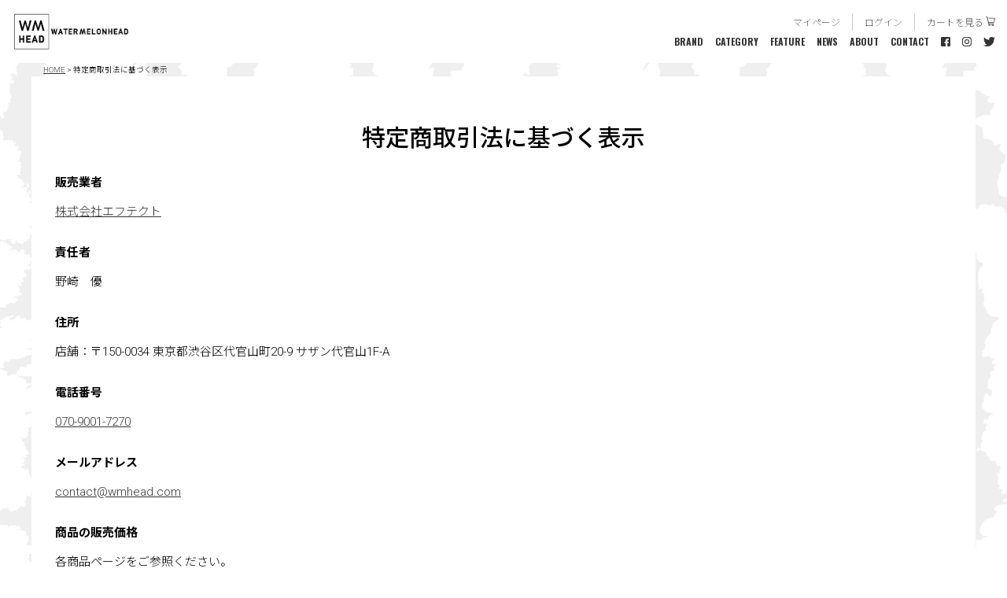

--- FILE ---
content_type: text/html;charset=UTF-8
request_url: https://www.wmhead.com/p/about/terms
body_size: 7837
content:
<!DOCTYPE html>
<html lang="ja"><head>
  <meta charset="UTF-8">
  
  <meta name="_csrf" content="8QTTloV0qscxencIDe96pmyUgOonbUqWzR-F_-dd4eg-BDjXyGfkobIRnf4cSU45OcJOl1ikrdIfWC67qSa8xoI-g9oHYAy0">
  
  <title>特定商取引法に基づく表示</title>
  <meta name="viewport" content="width=device-width">


    <meta name="description" content="WATERMELONHEADオンラインストア。「足元からのスタイリング・ライフスタイルの提案」をコンセプトとする東京 代官山のセレクトショップ。">
    <meta name="keywords" content="WATERMELONHEAD">
  
  <link rel="stylesheet" href="https://eftect.itembox.design/system/fs_style.css?t=20251118042545">
  <link rel="stylesheet" href="https://eftect.itembox.design/generate/theme2/fs_theme.css?t=20260116030044">
  <link rel="stylesheet" href="https://eftect.itembox.design/generate/theme2/fs_original.css?t=20260116030044">
  
  
  
  
  
  
  <script>
    window._FS=window._FS||{};_FS.val={"tiktok":{"enabled":false,"pixelCode":"CQNEJKJC77UBN1SEPKTG"},"recaptcha":{"enabled":false,"siteKey":null},"clientInfo":{"memberId":"guest","fullName":"ゲスト","lastName":"","firstName":"ゲスト","nickName":"ゲスト","stageId":"","stageName":"","subscribedToNewsletter":"false","loggedIn":"false","totalPoints":"","activePoints":"","pendingPoints":"","purchasePointExpiration":"","specialPointExpiration":"","specialPoints":"","pointRate":"","companyName":"","membershipCardNo":"","wishlist":"","prefecture":""},"enhancedEC":{"ga4Dimensions":{"userScope":{"stage":"{@ member.stage_order @}","login":"{@ member.logged_in @}"}},"amazonCheckoutName":"Amazon Pay","measurementId":"G-EMGN8PES8Z","trackingId":"UA-197953611-1","dimensions":{"dimension1":{"key":"log","value":"{@ member.logged_in @}"},"dimension2":{"key":"mem","value":"{@ member.stage_order @}"}}},"shopKey":"eftect","device":"PC","cart":{"stayOnPage":false}};
  </script>
  
  <script src="/shop/js/webstore-nr.js?t=20251118042545"></script>
  <script src="/shop/js/webstore-vg.js?t=20251118042545"></script>
  
    <script src="//r2.future-shop.jp/fs.eftect/pc/recommend.js"></script>
  
  
  
  
  
  
    <meta property="og:title" content="特定商取引法に基づく表示">
    <meta property="og:type" content="website">
    <meta property="og:url" content="https://www.wmhead.com/p/about/terms">
    <meta property="og:image" content="https://eftect.itembox.design/item/ogp.jpg">
    <meta property="og:site_name" content="WATERMELONHEAD">
    <meta property="og:description" content="WATERMELONHEADオンラインストア。「足元からのスタイリング・ライフスタイルの提案」をコンセプトとする東京 代官山のセレクトショップ。">
  
  
  
    <script type="text/javascript" >
      document.addEventListener('DOMContentLoaded', function() {
        _FS.CMATag('{"fs_member_id":"{@ member.id @}","fs_page_kind":"other"}')
      })
    </script>
  
  
  <link rel="shortcut icon" href="https://eftect.itembox.design/item/favicon.ico">

<meta name="viewport" content="width=device-width,initial-scale=1">
<link href="https://fonts.googleapis.com/css2?family=Noto+Sans+JP:wght@100;300;400;500;700;900&display=swap" rel="stylesheet">
<script src="https://code.jquery.com/jquery-3.5.1.min.js"></script>

<script>
jQuery(function($){
    $('.menu').on('click',function(){
        $('.menu__line').toggleClass('active');
        $('body').toggleClass('active');
        $('.gnav').fadeToggle();
    });
    
    $('.gnav__menu__item a').on('click',function(){
        $('.menu__line').toggleClass('active');
        $('body').toggleClass('active');
        $('.gnav').fadeToggle();
    });
    
});


$(window).scroll(function () {
  if($(window).scrollTop() > 20) {
    $('body').addClass('fixed');
  } else {
    $('body').removeClass('fixed');
  }
});

$(function(){
// #で始まるリンクをクリックしたら実行されます
$('a[href^="#"]').click(function() {
  // スクロールの速度
  var speed = 400; // ミリ秒で記述
  var href= $(this).attr("href");
  var target = $(href == "#" || href == "" ? 'html' : href);
  var position = target.offset().top;
  $('body,html').animate({scrollTop:position}, speed, 'swing');
  return false;
});
});


if (window.matchMedia('(max-width: 1199px)').matches) {
	$(function() {
	  $("#acMenu dt").on("click", function() {
	    $(this).next().slideToggle();
		$(this).toggleClass("active");
	  });  
	});
} else if (window.matchMedia('(min-width:1200px)').matches) {
    //PC処理
}


</script>




<link href="https://fonts.googleapis.com/css2?family=Oswald:wght@200;300;400;500;600;700&display=swap" rel="stylesheet">
<link href="https://fonts.googleapis.com/css2?family=Roboto:ital,wght@0,100;0,300;0,400;0,500;0,700;0,900;1,100;1,300;1,400;1,500;1,700;1,900&display=swap" rel="stylesheet">
<link href="https://fonts.googleapis.com/css2?family=Noto+Sans:ital,wght@0,400;0,700;1,400;1,700&display=swap" rel="stylesheet">
<link href="https://fonts.googleapis.com/css2?family=Noto+Sans+JP:wght@100;300;400;500;700;900&display=swap" rel="stylesheet">

<script async src="https://www.googletagmanager.com/gtag/js?id=G-EMGN8PES8Z"></script>

<script><!--
_FS.setTrackingTag('%3C%21--+Facebook+Pixel+Code+--%3E%0A%3Cscript%3E%0A++%21function%28f%2Cb%2Ce%2Cv%2Cn%2Ct%2Cs%29%0A++%7Bif%28f.fbq%29return%3Bn%3Df.fbq%3Dfunction%28%29%7Bn.callMethod%3F%0A++n.callMethod.apply%28n%2Carguments%29%3An.queue.push%28arguments%29%7D%3B%0A++if%28%21f._fbq%29f._fbq%3Dn%3Bn.push%3Dn%3Bn.loaded%3D%210%3Bn.version%3D%272.0%27%3B%0A++n.queue%3D%5B%5D%3Bt%3Db.createElement%28e%29%3Bt.async%3D%210%3B%0A++t.src%3Dv%3Bs%3Db.getElementsByTagName%28e%29%5B0%5D%3B%0A++s.parentNode.insertBefore%28t%2Cs%29%7D%28window%2C+document%2C%27script%27%2C%0A++%27https%3A%2F%2Fconnect.facebook.net%2Fen_US%2Ffbevents.js%27%29%3B%0A++fbq%28%27init%27%2C+%27177647441235627%27%29%3B%0A++fbq%28%27track%27%2C+%27PageView%27%29%3B%0A%3C%2Fscript%3E%0A%3Cnoscript%3E%3Cimg+height%3D%221%22+width%3D%221%22+style%3D%22display%3Anone%22%0A++src%3D%22https%3A%2F%2Fwww.facebook.com%2Ftr%3Fid%3D177647441235627%26ev%3DPageView%26noscript%3D1%22%0A%2F%3E%3C%2Fnoscript%3E%0A%3C%21--+End+Facebook+Pixel+Code+--%3E%0A%3C%21--+Global+site+tag+%28gtag.js%29+-+Google+Ads%3A+393066086+--%3E%0A%3Cscript+async+src%3D%22https%3A%2F%2Fwww.googletagmanager.com%2Fgtag%2Fjs%3Fid%3DAW-393066086%22%3E%3C%2Fscript%3E%0A%3Cscript%3E%0A++window.dataLayer+%3D+window.dataLayer+%7C%7C+%5B%5D%3B%0A++function+gtag%28%29%7BdataLayer.push%28arguments%29%3B%7D%0A++gtag%28%27js%27%2C+new+Date%28%29%29%3B%0A%0A++gtag%28%27config%27%2C+%27AW-393066086%27%29%3B%0A%3C%2Fscript%3E%0A%0A%3Cscript+async+src%3D%22https%3A%2F%2Fs.yimg.jp%2Fimages%2Flisting%2Ftool%2Fcv%2Fytag.js%22%3E%3C%2Fscript%3E%0A%3Cscript%3E%0Awindow.yjDataLayer+%3D+window.yjDataLayer+%7C%7C+%5B%5D%3B%0Afunction+ytag%28%29+%7B+yjDataLayer.push%28arguments%29%3B+%7D%0Aytag%28%7B%22type%22%3A%22ycl_cookie%22%7D%29%3B%0A%3C%2Fscript%3E');
--></script>
</head>
<body class="fs-body-about-terms" id="fs_AboutTerms">
<script><!--
_FS.setTrackingTag('%3Cscript%3E%0A%28function%28w%2Cd%2Cs%2Cc%2Ci%29%7Bw%5Bc%5D%3Dw%5Bc%5D%7C%7C%7B%7D%3Bw%5Bc%5D.trackingId%3Di%3B%0Avar+f%3Dd.getElementsByTagName%28s%29%5B0%5D%2Cj%3Dd.createElement%28s%29%3Bj.async%3Dtrue%3B%0Aj.src%3D%27%2F%2Fcdn.contx.net%2Fcollect.js%27%3Bf.parentNode.insertBefore%28j%2Cf%29%3B%0A%7D%29%28window%2Cdocument%2C%27script%27%2C%27contx%27%2C%27CTX-x-GOr0HSH3%27%29%3B%0A%3C%2Fscript%3E%0A');
--></script>
<div class="fs-l-page">
<span id="btt"></span>
<div id="bg_all"></div>

<header>
	<!--div class="msg">緊急情報などはここにもアップできます<a href="" class="link_1">リンク</a></div-->
	<div class="head_box">
		<div class="inner flex_box">
			<h1><a href="https://www.wmhead.com/"><img src="https://eftect.itembox.design/item/common/h1.png?t=20260115031729" alt="WM HEAD" class="black"><img src="https://eftect.itembox.design/item/common/h1_w.png?t=20260115031729" alt="WM HEAD" class="white"></a></h1>
			
			<!-- **商品数表示カートボタン （フリーパーツ） ↓↓ -->
			<div class="fs-p-scrollingCartButton" id="fs_p_scrollingCartButton">
			  <a href="/p/cart" class="fs-p-scrollingCartButton__button">
			    <i class="fs-p-scrollingCartButton__icon fs-icon--cart"></i>
			    <!--span class="fs-p-scrollingCartButton__label">カートへ</span-->
			    <span class="fs-p-cartItemNumber fs-client-cart-count fs-clientInfo"></span>
			  </a>
			</div>
			<script>
			  function handler(entries, observer) {
			    for (entry of entries) {
			      if (entry.isIntersecting) {
			        document.getElementById('fs_p_scrollingCartButton').style.display = 'none';
			      } else {
			        document.getElementById('fs_p_scrollingCartButton').style.display = 'block';
			      }
			    }
			  }
			  let observer = new IntersectionObserver(handler);
			  observer.observe(document.getElementById("fs_p_headerNavigation"));
			</script>
			<!-- **商品数表示カートボタン （フリーパーツ） ↑↑ -->


			<div class="menu_box">
				<ul class="ul_1">
					<li><a href="https://www.wmhead.com/p/login?redirect=%2Fmy%2Ftop" class="link_2">マイページ</a></li>
					<li><a href="https://www.wmhead.com/p/login" class="link_2">ログイン</a></li>
					<!--li><a href="https://www.wmhead.com/f/help" class="link_2">ヘルプ</a></li-->
					<li class="cart"><a href="https://www.wmhead.com/p/cart" class="link_2">カートを見る</a></li>
				</ul>
				<ul class="ul_2">
					<li><a href="https://www.wmhead.com/f/brand">BRAND</a></li>
					<li><a href="https://www.wmhead.com/f/category">CATEGORY</a></li>
          <li><a href="https://www.wmhead.com/f/feature">FEATURE</a></li>
					<li><a href="https://www.wmhead.com/f/news">NEWS</a></li>
          <li><a href="https://www.wmhead.com/f/about">ABOUT</a></li>
					<li><a href="https://www.wmhead.com/f/contact">CONTACT</a></li>
					<li><a href="https://www.facebook.com/watermelonhead7270" target="_blank"><img src="https://eftect.itembox.design/item/common/icon_fb.png?t=20260115031729" alt="facebook" class="black"><img src="https://eftect.itembox.design/item/common/icon_fb_w.png?t=20260115031729" alt="facebook" class="white"></a></li>
					<li><a href="https://www.instagram.com/wmhead_tokyo/" target="_blank"><img src="https://eftect.itembox.design/item/common/icon_ig.png?t=20260115031729" alt="Instagram" class="black"><img src="https://eftect.itembox.design/item/common/icon_ig_w.png?t=20260115031729" alt="Instagram" class="white"></a></li>
					<li><a href="https://twitter.com/WMHEAD7270" target="_blank"><img src="https://eftect.itembox.design/item/common/icon_tw.png?t=20260115031729" alt="Twitter" class="black"><img src="https://eftect.itembox.design/item/common/icon_tw_w.png?t=20260115031729" alt="Twitter" class="white"></a></li>
				</ul>
			</div>
		</div>
		<!--//inner-->
	</div>
	<!--//head_box-->
</header>

<a class="menu">
    <span class="menu__line menu__line--top"></span>
    <span class="menu__line menu__line--center"></span>
    <span class="menu__line menu__line--bottom"></span>
</a>

<nav class="gnav">
    <div class="gnav__wrap">
	<div class="inner">
		<div class="menu_box">
			<h1><a href="https://www.wmhead.com/"><img src="https://eftect.itembox.design/item/common/h1_w.png?t=20260115031729" alt="WM HEAD"></a></h1>
			<ul class="ul_1">
				<li><a href="https://www.wmhead.com/p/login?redirect=%2Fmy%2Ftop" class="link_2">マイページ</a></li>
				<li><a href="https://www.wmhead.com/p/login" class="link_2">ログイン</a></li>
				<!--li><a href="https://www.wmhead.com/f/help" class="link_2">ヘルプ</a></li-->
				<li class="cart"><a href="https://www.wmhead.com/p/cart" class="link_2">カートを見る</a></li>
			</ul>
			<ul class="ul_2">
				<li><a href="https://www.wmhead.com/f/brand">BRAND</a></li>
        <li><a href="https://www.wmhead.com/f/category">CATEGORY</a></li>
        <li><a href="https://www.wmhead.com/f/feature">FEATURE</a></li>
				<li><a href="https://www.wmhead.com/f/news">NEWS</a></li>
        <li><a href="https://www.wmhead.com/f/about">ABOUT</a></li>
				<li><a href="https://www.wmhead.com/f/contact">CONTACT</a></li>
			</ul>
			<ul class="ul_3 pc_elm">
					<li><a href="https://www.facebook.com/watermelonhead7270" target="_blank"><img src="https://eftect.itembox.design/item/common/icon_fb_w.png?t=20260115031729" alt="facebook" class="white"></a></li>
					<li><a href="https://www.instagram.com/wmhead_tokyo/" target="_blank"><img src="https://eftect.itembox.design/item/common/icon_ig_w.png?t=20260115031729" alt="Instagram" class="white"></a></li>
					<li><a href="https://twitter.com/WMHEAD7270" target="_blank"><img src="https://eftect.itembox.design/item/common/icon_tw_w.png?t=20260115031729" alt="Twitter" class="white"></a></li>
			</ul>
		</div>
	</div>
    </div>
<!--gnav-wrap-->
</nav>
<!-- **パンくずリストパーツ （システムパーツ） ↓↓ -->
<nav class="fs-c-breadcrumb">
<ol class="fs-c-breadcrumb__list">
<li class="fs-c-breadcrumb__listItem">
<a href="/">HOME</a>
</li>
<li class="fs-c-breadcrumb__listItem">
特定商取引法に基づく表示
</li>
</ol>
</nav>
<!-- **パンくずリストパーツ （システムパーツ） ↑↑ -->
<div id="frpg" class="under_wrap">

<main class="fs-l-main"><div id="fs-page-error-container" class="fs-c-panelContainer">
  
  
</div>
<section class="fs-l-pageMain"><div class="container terms">

<h1>特定商取引法に基づく表示</h1>

<dl>
<dt>販売業者</dt>
<dd><a href="https://eftect.com/" target="_blank" rel="noopener noreferrer">株式会社エフテクト</a></dd>
<dt>責任者</dt>
<dd>野崎　優</dd>
<dt>住所</dt>
<dd>店舗：〒150-0034 東京都渋谷区代官山町20-9 サザン代官山1F-A</dd>
<dt>電話番号</dt>
<dd><a href="tel:+81-70-9001-7270">070-9001-7270</a></dd>
<dt>メールアドレス</dt>
<dd><a href="mailto:contact@wmhead.com">contact@wmhead.com</a></dd>
<dt>商品の販売価格</dt>
<dd>各商品ページをご参照ください。</dd>
<dt>商品以外の必要料金</dt>
<dd>配送料：全国一律税込770円（沖縄など一部離島は税込1,210円）<br>
※税込11,000円以上のご注文で送料無料</dd>
<dt>支払方法</dt>
<dd>クレジットカード決済（VISA・mastercard・JCB・AMERICAN EXPRESS・Diners Club）<br>
PayPay<br>
Amazon Pay<br>
楽天ペイ</dd>
<dt>配送方法</dt>
<dd>配送業者：佐川急便<br>
※一部、ヤマト運輸・日本郵便でのお届けとなる場合がございます。配送業者のご指定は承っておりません。<br>
※税込4,000円未満のご注文の場合、日時指定をご利用いただけません。<br>
※弊社の発送は簡易包装のため商品の箱やパッケージに破損・汚損が生じる可能性がございます。あらかじめご了承ください。</dd>
<dt>商品の引渡時期</dt>
<dd>通常商品：ご注文日の翌日から4営業日以内に発送いたします。<br>
※最短発送をご希望の場合、日時指定なしでご注文ください。<br>
※ご注文が集中した場合など遅延が生じる場合がございます。あらかじめご了承ください。</dd>
<dd>大型商品（e-bikeなど）：各商品ページをご参照ください。</dd>
<dt>支払期限</dt>
<dd>ご利用の決済方法の締め日や契約内容により異なります。ご利用の決済会社までお問い合わせください。</dd>
<dt>キャンセル</dt>
<dd>ご注文のキャンセルは商品発送前に限り承ります。メールにてお問い合わせください。</dd>
<dt>返品・交換</dt>
<dd>
<p>商品に欠陥がある場合、またはご注文と異なる商品が到着した場合、送料当方負担にて返品・交換を受け付けます。<br>
商品到着後7日以内にご連絡ください。<br>
※パッケージ・箱の汚れ・キズは欠陥として扱っておりません。あらかじめご了承ください。<br>
※当該商品の返送および再送に要する送料などは弊社にて負担いたします。</p>
<p>次の場合、返品・交換はお受けいたしかねます。あらかじめご了承ください。</p>
<ul>
<li>・サイズが合わなかった等のお客様のご都合による場合</li>
<li>・イメージの違いによる場合（色味・サイズなど）</li>
<li>・事前に返品・交換のお申し出がない場合</li>
<li>・商品到着後8日以上経過した場合</li>
<li>・商品をご使用・お直し・加工・洗濯・クリーニングされた場合</li>
<li>・お客様のもとで商品に汚れ・キズが生じた場合</li>
<li>・お客様のもとで商品に臭いが付着した場合（ペット・タバコ・香水・化粧品など）</li>
<li>・納品書・商品タグ・値札・ラベル・付属品を破損・汚損・紛失された場合</li>
<li>・ご返送時の商品状態がお届け時と大きく異なっていた場合（パッケージ・箱・付属品を含む）</li>
</ul>
</dd>
<dt>その他</dt>
<dd>
<p>当ショップは、株式会社フューチャーショップが提供するオンラインショップサーバーを利用しています。</p>
<p>送信フォームは、サーバーとお客様がご利用のパソコンとの通信を暗号化保護し、入力する際の情報を覗き見されないSSL（Secure Sockets Layer）対応です。</p>
<p>クレジットカード情報は、決済代行会社が運営する決済サーバーに、トークン方式（カード情報非通過方式）により直接送信されるため、オンラインショップサーバーを通過いたしません。また、当ショップ及びフューチャーショップ社では、クレジットカード情報を一切保持しておりません。</p>
<p>決済代行会社は、クレジットカード業界のセキュリティ基準であるPCIDSSに完全準拠しております。</p>
</dd>
</dl>

<p>※上記以外の事項に関しましては、ご請求があった場合、電子メールにて遅滞なくご提供いたします。</p>

</div></section></main>
	
</div>
<!--under_wrap-->


<script type="application/ld+json">
{
    "@context": "http://schema.org",
    "@type": "BreadcrumbList",
    "itemListElement": [{
        "@type": "ListItem",
        "position": 1,
        "item": {
            "@id": "https://www.wmhead.com/",
            "name": "HOME"
        }
    },{
        "@type": "ListItem",
        "position": 2,
        "item": {
            "@id": "https://www.wmhead.com/p/about/terms",
            "name": "特定商取引法に基づく表示"
        }
    }]
}
</script>

<div class="btt"><a href="#btt"><img src="https://eftect.itembox.design/item/common/btt-1.png?t=20260115031729" alt="BACK TO TOP" width="77" height="192"></a></div>
<footer>
	<div class="inner flex_box">
		<h1><a href="https://www.wmhead.com/"><img src="https://eftect.itembox.design/item/common/h1.png?t=20260115031729" alt="WM HEAD"></a></h1>
		<div class="menu_box">
			<ul class="ul_1">
				<li><a href="https://www.wmhead.com/my/top" class="link_2">マイページ</a></li>
				<li><a href="https://www.wmhead.com/p/login" class="link_2">ログイン</a></li>
        <li><a href="https://www.wmhead.com/f/company" class="link_2">会社概要</a></li>
				<!--li><a href="https://www.wmhead.com/f/help" class="link_2">ヘルプ</a></li-->
				<li><a href="https://www.wmhead.com/p/about/terms" class="link_2">特定商取引法に基づく表示</a></li>
				<li><a href="https://www.wmhead.com/p/about/privacy-policy" class="link_2">個人情報保護方針</a></li>
				<li><a href="https://www.wmhead.com/p/about/member-agreement" class="link_2">会員規約</a></li>
				<li class="cart"><a href="https://www.wmhead.com/p/cart" class="link_2">カートを見る</a></li>
			</ul>
			<ul class="ul_2">
				<li><a href="https://www.wmhead.com/f/brand">BRAND</a></li>
				<li><a href="https://www.wmhead.com/f/category">CATEGORY</a></li>
        <li><a href="https://www.wmhead.com/f/feature">FEATURE</a></li>
				<li><a href="https://www.wmhead.com/f/news">NEWS</a></li>
        <li><a href="https://www.wmhead.com/f/about">ABOUT</a></li>
				<li><a href="https://www.wmhead.com/f/contact">CONTACT</a></li>
				<li class="sp_elm"><a href="https://www.facebook.com/watermelonhead7270" target="_blank"><img src="https://eftect.itembox.design/item/common/icon_fb.png?t=20260115031729" alt="facebook"></a></li>
				<li class="sp_elm"><a href="https://www.instagram.com/wmhead_tokyo/" target="_blank"><img src="https://eftect.itembox.design/item/common/icon_ig.png?t=20260115031729" alt="Instagram"></a></li>
				<li class="sp_elm"><a href="https://twitter.com/WMHEAD7270" target="_blank"><img src="https://eftect.itembox.design/item/common/icon_tw.png?t=20260115031729" alt="Twitter"></a></li>
			</ul>
			<ul class="ul_3 pc_elm">
				<li><a href="https://www.facebook.com/watermelonhead7270" target="_blank"><img src="https://eftect.itembox.design/item/common/icon_fb.png?t=20260115031729" alt="facebook"></a></li>
				<li><a href="https://www.instagram.com/wmhead_tokyo/" target="_blank"><img src="https://eftect.itembox.design/item/common/icon_ig.png?t=20260115031729" alt="Instagram"></a></li>
				<li><a href="https://twitter.com/WMHEAD7270" target="_blank"><img src="https://eftect.itembox.design/item/common/icon_tw.png?t=20260115031729" alt="Twitter"></a></li>
			</ul>
		</div>
	</div>
	<!--//inner-->
</footer>
</div>
<script><!--
_FS.setTrackingTag('%3C%21--+WorldShopping+Checkout+Test+Tag+--%3E%0A%3Cscript+type%3D%22text%2Fjavascript%22+charset%3D%22UTF-8%22+async%3D%22true%22%0Asrc%3D%22https%3A%2F%2Fcheckout-api.worldshopping.jp%2Fv1%2Fscript%3Ftoken%3Dwmhead_com%22%3E%3C%2Fscript%3E%0A%3C%21--+End+WorldShopping+Checkout+Test+Tag+--%3E');
--></script>





<script src="/shop/js/webstore.js?t=20251118042545"></script>
</body></html>

--- FILE ---
content_type: text/css
request_url: https://eftect.itembox.design/generate/theme2/fs_original.css?t=20260116030044
body_size: 10432
content:
.fs-preview-header { display: none; }

html, body, div, span, applet, object, iframe,
h1, h2, h3, h4, h5, h6, p, blockquote, pre,
a, abbr, acronym, address, big, cite, code,
del, dfn, em, font, img, ins, kbd, q, s, samp,
small, strike, strong, sub, sup, tt, var,
b, u, i, center,
dl, dt, dd, ol, ul, li,
fieldset, form, label, legend,
table, caption, tbody, tfoot, thead, tr, th, td {
	margin: 0;
	padding: 0;
	border: 0;
	outline: 0;

}

table {
	border-collapse: collapse;
	border-spacing: 0;
}


body{
padding:0;
margin: 0;
color:#000;
text-align:center;
font-size:15px;
line-height:1.5em;
font-family: 'Roboto', 'Noto Sans', 'Noto Sans JP', sans-serif;
}

a img{border:none;}
img{ max-width: 100%; height: auto!important;}
a img:hover,
.btn_box a:hover,
.btn_box2 a:hover,
.cnt .submit input:hover{     
	-webkit-transition: 0.3s ease-in-out;  
	-moz-transition: 0.3s ease-in-out;  
	-o-transition: 0.3s ease-in-out;  
	transition: 0.3s ease-in-out;  
	opacity: 0.4;  
	filter: alpha(opacity=60);  
}

/*COMMON*/

#bg_all{ width: 100%; height: 100vh; position: fixed; background: url(https://eftect.itembox.design/item/common/bg.jpg?t=20260116030040) center center no-repeat; background-size: cover; z-index: -1;top:0;}

.flex_box{ display: flex;}

.under_wrap{ max-width: 1200px; margin: 0 auto; padding-top: 8px;}

@media screen and (max-width: 812px){ .under_wrap{ margin:0 3%; padding-bottom: 15px;} }


.pc_elm{ display: none;}
.sp_elm{ display: block;}

@media screen and (max-width: 728px) {
.pc_elm{ display: block;}
.sp_elm{ display: none;}
}

/*LINK*/
a,
a:hover,
a:active,
a:visited
{
	color: #333; 
}


a.link_1,
a.link_1:active,
a.link_1:visited,
.crumb a,
.crumb a:active,
.crumb a:visited,
.fs-c-breadcrumb__list a,
.fs-c-breadcrumb__list a:active,
.fs-c-breadcrumb__list a:visited,
.pro_list ul li dl dd a:hover
{
	color: #333; text-decoration: underline;
	cursor: pointer;
}

a.link_1:hover,
.fs-c-breadcrumb__list a:hover,
.pro_list ul li dl dd a,
.pro_list ul li dl dd a:active,
.pro_list ul li dl dd a:visited,
.crumb a:hover
{
	color: #333; text-decoration: none;
}

a.link_2,
a.link_2:active,
a.link_2:visited,
#cate a,
#cate a:active,
#cate a:visited,
footer a,
footer a:active,
footer a:visited
{
	color: #333; text-decoration: none;
}

a.link_2:hover,
#cate a:hover,
footer a:hover
{
	color: #333; text-decoration: underline;
}


#mv .scroll a,
#mv .scroll a:active,
#mv .scroll a:visited,
#news ul li a h3,
#news ul li a h3:active,
#news ul li a h3:visited,
#news ul li .scroll a ,
#news ul li .scroll a:active,
#news ul li .scroll a:visited,
#topbnr a,
#topbnr a:active,
#topbnr a:visited,
.gnav a,
.gnav a:hover,
.gnav a:active,
.gnav a:visited
{
	color: #fff; text-decoration: none;
}

#mv .scroll a:hover,
#news ul li a h3:hover,
#news ul li .scroll a:hover,
#topbnr a:hover
{
	color: #fff; text-decoration: underline;
}



/*FONT*/
header .msg,
.crumb
{ font-size: 10px;}

header .head_box ul,
footer .inner ul,
.gnav .inner ul.ul_1
{font-size: 12px;}

#cate .inner .box h2,
.btn_box a
{font-size: 100%;}

#mv .scroll,
#news ul li .scroll,
#topbnr .scroll,
.pro_list ul li dl dd p,
.about_tx p,
.fs-p-announcement__body,
.fs-c-inputField__explanation
{font-size: 80%;}

#news ul li h3,
.dtl_area .inner .fst_box .right .price
{font-size: 150%;}

h2.h2_1,
h2.h2_2
{font-size: 170%;}

.dtl_area .inner .fst_box .right h2
{font-size: 190%;}

/*MARGIN*/
#mv,
#topbnr
{ margin-bottom: 100px;}

#news,
#reco,
#insta
{ padding-bottom:100px;}

@media screen and (max-width: 1024px) {
#mv,
#topbnr
{ margin-bottom: 50px;}

#news,
#reco,
#insta
{ padding-bottom:50px;}
#insta{ padding-top:50px;}
}

/*WRAP*/
#news,
#reco,
#cate .inner
{ max-width: 1200px; margin: 0 auto;}

@media screen and (max-width: 724px) {
#reco{ margin: 0 3%!important;}
}

/*h2*/
h2.h2_1{ font-weight: 700;  margin-bottom: 50px;}
h2.h2_2{ font-weight: 700;  padding: 50px 0;}

/*ボタン*/
.btn_box a,
.btn_box2 a{ display: block; width: 500px; height: 80px; line-height: 80px; background: #fff; margin:0 auto; border: 1px solid #ccc; }
.btn_box a div,
.btn_box2 a div{position: relative; }
.btn_box a div:after,
.btn_box2 a div:after{content: ""; display: block; width: 1em; height: 1em; background: url(https://eftect.itembox.design/item/common/arrow_2.png?t=20260116030040) center center no-repeat; background-size: 100% 100%; right:10px; top:50%; position: absolute; -webkit-transform: translate(0%, -50%); transform: translate(0%, -50%);}
.btn_box a,
.btn_box a:active,
.btn_box a:visited,
.btn_box a:hover,
.btn_box2 a,
.btn_box2 a:active,
.btn_box2 a:visited,
.btn_box2 a:hover{ text-decoration: none; font-weight: 100; color: #333; }

.btn_box2 a{  width: auto; height: 40px; line-height: 40px; text-align: center; }

@media screen and (max-width: 1024px) {
.btn_box a{ width: auto; height: 60px; line-height: 60px; margin:0 3%; }
}

/*menu*/
.menu{ display: none;}

@media screen and (max-width: 1000px) {
.menu{ display: block;}
.menu {
    height: 20px;
    position: fixed;
    right: 15px;
    top: 13px;
    width: 30px;
    z-index: 999;
}
.menu__line{ background: #000; display: block; height: 4px; position: absolute; transition:transform .3s; width: 100%; }
.menu__line--center{ top: 9px; }
.menu__line--bottom{ bottom: -2px; width: 100%; }
.menu__line--bottom.active{ width: 100%; }
.menu__line--top.active{ top: 8px; transform: rotate(45deg); }
.menu__line--center.active{ transform:scaleX(0); }
.menu__line--bottom.active{ bottom: 8px; transform: rotate(135deg); }
}

@media screen and (max-width: 812px) {
.menu { right: 3%;}
}

/*gnav*/
.gnav{ background: #000; display: none; height: 100%; position: fixed; width: 100%; z-index:11; top:0; }
.gnav__wrap{ align-items:center; display: flex; height: 100%; justify-content: center; position: absolute; width: 100%; }

.gnav ul{ list-style: none; line-height: 3em;}

@media screen and (max-width: 1000px) {
.gnav .inner{ display: block;padding: 0 3%;}
.gnav .inner h1{ width: 180px; margin: 0 auto 30px auto;}
.gnav .inner ul { display: flex; height: auto!important; justify-content: flex-end; list-style: none;}

.gnav .inner ul.ul_1 { justify-content: center; margin-bottom: 15px;}
.gnav .inner ul.ul_1 li a{ display: block; border-right: 1px solid #fff; padding:0 15px; font-weight: 100;}
.gnav .inner ul.ul_1 li:last-child a{ border: none; padding: 0 0 0 15px; }
.gnav .inner ul.ul_1 li:last-child a:after{ content: ""; display: inline-block; width: 1em; height: 1em; background: url(https://eftect.itembox.design/item/common/icon_cart_w.png?t=20260116030040) center center no-repeat; background-size: 100% 100%; margin-left: 3px;}

.gnav .inner ul.ul_2{ flex-wrap: wrap; justify-content: flex-start; margin-bottom: 15px;font-weight: 700;}
.gnav .inner ul.ul_2 li{ width: 50%; margin: 0; line-height: 3em;}
.gnav .inner ul.ul_2 li img{ height: 1em!important;}
.gnav .inner ul.ul_2 .menu { display: block; position: relative; top: auto; width: auto; }

.gnav .inner ul.ul_3{ justify-content: center;}
.gnav .inner ul.ul_3 li{ margin: 0 15px;}
.gnav .inner ul.ul_3 li img{ height: 30px!important; }

}


/*HEADER*/
header .msg{ line-height: 3em;}
header .head_box{ background: #fff; }
header .head_box .inner{ padding: 15px;justify-content:space-between;}

header .head_box h1 { display: flex; align-items: center;}
header .head_box h1 img{ height: 50px!important; width: auto;}

@media screen and (max-width: 1000px) {
header .head_box h1 img{ height: 36px!important; width: auto;}
header .head_box .inner{ padding: 15px;}
}

@media screen and (max-width: 812px) {
header .head_box{ z-index: 1;}
header .head_box .inner{ padding: 15px 3%;}
}
@media screen and (max-width: 728px) {
}

header .head_box ul { display: flex; height: 25px; justify-content: flex-end; list-style: none; align-items: center;}
header .head_box ul.ul_1 li a{ display: block; border-right: 1px solid #ccc; padding:0 15px; font-weight: 100;}
header .head_box ul.ul_1 li:last-child a{ border: none; padding: 0 0 0 15px; }
header .head_box ul.ul_1 li:last-child a:after{ content: ""; display: inline-block; width: 1em; height: 1em; background: url(https://eftect.itembox.design/item/common/icon_cart.png?t=20260116030040) center center no-repeat; background-size: 100% 100%; margin-left: 3px;}

header .head_box ul.ul_2{ font-weight: 700;}
header .head_box ul.ul_2 li img{ height: 1em!important;}
header .head_box ul.ul_2 li { margin-left: 15px;}
header img.black{ display: block;}
header img.white{ display: none;}

header .ul_2 a,
header .ul_2 a:active,
header .ul_2 a:visited{ color: #333; text-decoration: none; }

header .ul_2 a:hover{ color: #333; text-decoration: underline; }

body.fixed header{ position: fixed; width: 100%; z-index: 11; top: 0;}
body.fixed header .head_box{ background: rgba(0, 0, 0, 0.5); }
body.fixed header .msg{ display: none;}
body.fixed header img.white{ display: block;}
body.fixed header img.black{ display: none;}
body.fixed header .head_box ul.ul_1 li:last-child a:after{ content: ""; display: inline-block; width: 1em; height: 1em; background: url(https://eftect.itembox.design/item/common/icon_cart_w.png?t=20260116030040) center center no-repeat; background-size: 100% 100%; margin-left: 3px;}

body.fixed header .ul_1 a,
body.fixed header .ul_1 a:active,
body.fixed header .ul_1 a:visited,
body.fixed header .ul_2 a,
body.fixed header .ul_2 a:active,
body.fixed header .ul_2 a:visited{
	color: #fff; text-decoration: none;
}

body.fixed header .ul_1 a:hover,
body.fixed header .ul_2 a:hover{
	color: #fff; text-decoration: underline;
}

@media screen and (max-width: 1000px) {
header .menu_box{ display: none!important;}
}

@media screen and (max-width: 1000px) {
header .head_box{ background: none; position: fixed; z-index: 999; width: 100%; top:0;}
.menu { top: 20px;}
body.fixed .menu__line { background: #fff;}
body.active .menu__line{ background: #fff!important; }

body.fixed.active .menu__line { background: #000;}
body.fixed .menu { top: 20px;}
}

/*MV*/
#mv{ position: relative;}
#mv .scroll{ position: absolute; left: 50%; bottom:15px; font-weight: 700;-webkit-transform: translate(-50%, 0%); transform: translate(-50%, 0%);}
#mv .scroll:after{ content: ""; display: block; width: 1em; height: 1em; background: url(https://eftect.itembox.design/item/common/arrow.png?t=20260116030040) center center no-repeat; background-size: 100% 100%; margin: 0 auto; }

/*NEWS*/
#news ul{ list-style: none; display: flex; justify-content: space-between; margin-bottom: 50px;}
#news ul li{ width: 48%; position: relative; line-height: 0;}
#news ul li .scroll,
#news ul li h3{ position: absolute; line-height: 1.5em;}
#news ul li h3{ top: 50%; left: 5%; text-align: center; -webkit-transform: translate(0%, -50%); transform: translate(0%, -50%); width: 90%;}
#news ul li .scroll{ bottom: 15px; left: 50%; text-align: center; -webkit-transform: translate(-50%, 0%); transform: translate(-50%, 0%); font-weight: 700; }
#news ul li .scroll:after{ content: ""; display: block; width: 1em; height: 1em; background: url(https://eftect.itembox.design/item/common/arrow.png?t=20260116030040) center center no-repeat; background-size: 100% 100%; margin: 0 auto; }
@media screen and (max-width: 1200px) {
#news ul{ margin:0 15px 50px 15px;}
}
@media screen and (max-width: 728px) {
#news ul{ margin: 0 3% 50px 3%; flex-wrap: wrap;}
#news ul li{ width: 100%; }
#news ul li:first-child{ margin-bottom: 30px;}
}

/*RECO*/
#reco{ background: #fff; padding-top:50px; margin-bottom:100px; }

#reco .div_1,
#reco .div_2{ margin-bottom: 100px;}

.pro_list{ padding:15px 0 0 0;}
.pro_list ul{ list-style: none; display: flex; flex-wrap: wrap; justify-content: space-around; margin: 0 30px; padding-bottom: 20px;}
.pro_list ul li{ text-align: left; margin-bottom: 30px;}
.pro_list ul li dl dt img{ border: 1px solid #ccc;}
.pro_list ul li dl dd p{ font-weight: 100;}

@media screen and (max-width: 1000px) {
.pro_list ul{ margin: 0 3%;}
.pro_list ul li{ width: 48%; }

#reco .div_1,
#reco .div_2{ margin-bottom: 30px;}
}

/*TOP BANNER*/
#topbnr a.ahref_1{ display: block; position: relative; line-height: 0;}
#topbnr a.ahref_1 h2{ position: absolute;}
#topbnr a.ahref_1 h2{ top:50%; left:50%; -webkit-transform: translate(-50%, -50%); transform: translate(-50%, -50%);}
#topbnr .scroll{ height: 20px; position: absolute; left: 50%; bottom:15px; font-weight: 700;-webkit-transform: translate(-50%, 0%); transform: translate(-50%, 0%);}
#topbnr .scroll:after { content: ""; display: block; width: 1em; height: 1em; background: url(https://eftect.itembox.design/item/common/arrow.png?t=20260116030040) center center no-repeat;     background-size: 100% 100%; margin: 0 auto; bottom: 0; position: absolute; left: 50%; margin-left: -0.5em; }

/*SHOP INFO*/
#info{ display: flex;}
#info .left,
#info .right{ width: 50%; background: #fff;}
#info .left{ line-height: 0;}
#info .right{ text-align: left; position: relative;}
#info .right .box{ position: absolute; top:50%; left:30px; -webkit-transform: translate(0%, -50%); transform: translate(0%, -50%); }
#info .right .box h2,
#info .right .box p{ margin-bottom: 10px;}
#info .right .box p{ line-height: 2em; font-weight: 100;}

@media screen and (max-width: 1024px) {
#info{ flex-wrap:wrap;}
#info .left,
#info .right{ width: 100%; }
#info .right .box{ position: relative; padding: 50px 0; top:0; left:0;-webkit-transform: translate(0%, 0%); transform: translate(0%, 0%); }
#info .right{ padding: 0 3%;}
}

/*CATEGORY*/
#cate{ background: #fff; padding: 50px 0; text-align: left;}
#cate ul{ list-style: none;}
#cate .inner{ display: flex; justify-content: space-between;}
#cate .inner dl{ width:32%; line-height: 3em;}
#cate h2{ font-weight: 100; font-weight: 700; border-bottom:1px solid #ccc; margin-bottom: 3px;}

@media screen and (max-width: 1200px) {
#cate .inner{ flex-wrap: wrap;border-top:1px solid #ccc;}
#cate .inner dl{ width:100%;}
#cate h2{margin-bottom: 0px; padding: 10px 3%;}
#cate{ background: #fff; padding:0px 0 50px 0; text-align: left;}
#cate #acMenu dt { display: block; cursor: pointer; position: relative; }
#cate #acMenu dt::after{ content: ""; position: absolute; width: 12px; height:12px; right: 20px; top:50%; margin-top: -6px; display: block; background: url(https://eftect.itembox.design/item/common/arrow_2.png?t=20260116030040) center center no-repeat; background-size: contain;}
#cate #acMenu dt.active::after{ transform: rotate( 90deg ); }
#cate #acMenu dd{ display: none; }
#cate #acMenu dd ul{ margin: 10px 3%;}
}

/*BACK TO TOP*/
.btt { height: 150px; overflow: hidden; text-align: right; margin: 0 15px;}
.btt a { display: inline-block; margin-top: 20px; }
.btt a:hover { margin-top: 0px!important; }
.btt a,
.btt a:hover { 
	-webkit-transition: 0.3s ease-in-out;  
	-moz-transition: 0.3s ease-in-out;  
	-o-transition: 0.3s ease-in-out;  
	transition: 0.3s ease-in-out;  
 }
 
@media screen and (max-width: 1200px) {
.btt { margin: 0; padding: 0 15px;}
}

/*FOOTER*/
footer { background: rgba(0, 0, 0, 0.2); padding: 30px 0;}

footer .inner{ padding:0 15px;}
footer .inner{ padding: 15px; justify-content:space-between; }
footer .inner h1{ width: 150px;}

footer .inner ul { display: flex; height: 25px; justify-content: flex-end; list-style: none;}
footer .inner ul.ul_1 li a{ display: block; border-right: 1px solid #333; padding:0 15px; font-weight: 100;}
footer .inner ul.ul_1 li:last-child a{ border: none; padding: 0 0 0 15px; }
footer .inner ul.ul_1 li:last-child a:after{ content: ""; display: inline-block; width: 1em; height: 1em; background: url(https://eftect.itembox.design/item/common/icon_cart.png?t=20260116030040) center center no-repeat; background-size: 100% 100%; margin-left: 3px;}

footer .inner ul.ul_2{ font-weight: 700;}
footer .inner ul.ul_2 li img{ height: 1em!important;}
footer .inner ul.ul_2 li { margin-left: 15px;}

footer .inner ul.ul_3{ display: none;}

@media screen and (max-width: 1200px) {
footer .inner{ display: block;padding: 0 3%;}
footer .inner h1{ width: 150px; margin: 0 auto 30px auto;}
footer .inner ul{height: auto!important;}
footer .inner ul.ul_1 { justify-content: center; margin-bottom: 15px; flex-wrap: wrap; font-size: 10px; line-height: 1.4em; }
footer .inner ul.ul_1 li{ margin-bottom: 5px;}
footer .inner ul.ul_1 li a{ padding: 0 5px;}
footer .inner ul.ul_2{ flex-wrap: wrap; justify-content: flex-start; margin-bottom: 15px;}
footer .inner ul.ul_2 li{ width: 50%; margin: 0; line-height: 3em;}

footer .inner ul.ul_3{ justify-content: center; display: flex;}
footer .inner ul.ul_3 li{ margin: 0 15px;}
footer .inner ul.ul_3 li img{ height: 30px!important; }
}

/*商品一覧*/
.crumb{ line-height: 3em; text-align:left;}
@media screen and (max-width: 1000px) {
nav.fs-c-breadcrumb{padding-top: 60px;}
}
@media screen and (max-width: 812px){
}

#pro_list .list_area{ background: #fff;}
#pro_list .list_area .sort_box{ padding: 20px 0;}

/*商品詳細*/
.dtl_area .inner .fst_box,
.dtl_area .scd_box,
.dtl_area .pro_list{ background: #fff;}

.dtl_area .inner { padding-bottom: 50px;}

.dtl_area .inner .fst_box{ display: flex; padding: 15px 15px 50px 15px;}
.dtl_area .inner .fst_box .left{ margin-right: 2%; width: 48%; }
.dtl_area .inner .fst_box .right{ width: 50%;}
.dtl_area .inner .fst_box #slider_pro,
.dtl_area .inner .fst_box #thumbnail-list li
{ border: 1px #ccc solid;}
.dtl_area .inner .fst_box #slider_pro{ margin-bottom: 8px; text-align: center;}
.dtl_area .inner .fst_box #slider_pro img{ margin: 0 auto;}
.dtl_area .inner .fst_box #thumbnail-list{ list-style: none;}
.dtl_area .inner .fst_box #thumbnail-list li{ width: 19%; margin: 0 0.5%;}

.dtl_area .inner .fst_box .right{ text-align:left;}
.dtl_area .inner .fst_box .right .inner{ padding-left: 15px;}
.dtl_area .inner .fst_box .right h2,
.dtl_area .inner .fst_box .right .price
{ margin-bottom: 15px; line-height: 1.7em;}
.dtl_area .inner .fst_box .right .price{ font-weight: 100;}

.dtl_area .scd_box{ padding-bottom: 50px;}

.dtl_area .pro_list ul { padding: 15px; margin: 0;}
.dtl_area .pro_list ul li { margin-bottom: 0px; }

@media screen and (max-width: 1230px){
.fs-c-productCarouselMainImage__image > img { width: 75%; max-height:none; margin: 0 13.5%; }
}
@media screen and (max-width: 960px){
.fs-c-productCarouselMainImage__image > img { width: 65%; max-height:none; margin: 0 18.5%; }
}
@media screen and (max-width: 830px){
.fs-c-productCarouselMainImage__image > img { width: 55%; max-height:none; margin: 0 22.5%; }
}
@media screen and (max-width: 768px) {
.fs-c-productCarouselMainImage__image > img { width: 75%; max-height:none; margin: 0 13.5%; }
}

@media screen and (max-width: 768px) {
.dtl_area .inner .fst_box{ display: block; }
.dtl_area .inner .fst_box .left,
.dtl_area .inner .fst_box .right{ width: 100%;}
.dtl_area .inner .fst_box .left{ margin-bottom: 30px;}
.dtl_area .inner .fst_box .right .inner { padding-left: 0px; }
.dtl_area .inner .fst_box .right h2 { margin-bottom: 0px;}
}

/*フリーページ*/
#frpg .frpg_box { background: #fff;}
#frpg .frpg_box .inner{ padding: 15px; text-align: left;}
#frpg .frpg_box .inner .div_1,
#frpg .frpg_box .inner .div_2,
#frpg .frpg_box .inner .div_3{ margin-bottom: 30px;}

#frpg .frpg_box .inner .div_2 dl{ display: flex; padding: 15px 0; border-top:1px solid #efefef;}
#frpg .frpg_box .inner .div_2 dl:last-child{ border-bottom:1px solid #efefef;}
#frpg .frpg_box .inner .div_2 dl dt{ width: 20%; font-weight: 700; text-align: center; }
#frpg .frpg_box .inner .div_2 dl dd{ width: 80%; }

#frpg .frpg_box .inner .div_3 h3{ margin-bottom: 8px;}
#frpg .frpg_box .inner .div_3 .tx{ margin-bottom: 25px;}


@media screen and (max-width: 1200px) {
	#frpg .frpg_box .inner .div_2 dl{ display: block; }
	#frpg .frpg_box .inner .div_2 dl dt,
	#frpg .frpg_box .inner .div_2 dl dd{ width: 100%; padding:0 8px ; text-align: left;}
}

#frpg .frpg_box .cate_box{ list-style: none;display: flex; flex-wrap: wrap; justify-content:space-between; margin-bottom: 35px;}
#frpg .frpg_box .cate_box li{  border-bottom: 1px solid #efefef; background: url(https://eftect.itembox.design/item/common/arrow_2.png?t=20210525213524) right 5px center no-repeat; background-size: 15px auto; width: 49%;}
#frpg .frpg_box .cate_box li a{ line-height: 2.5em; display: block;}
#frpg .frpg_box .cate_box li:first-child,
#frpg .frpg_box .cate_box li:nth-child(2){ border-top: 1px solid #efefef;}

@media screen and (max-width: 728px){
#frpg .frpg_box .cate_box li{ width: 100%;}
}


/*カテゴリー*/
.icon{ list-style: none; display: flex; flex-wrap: wrap; justify-content:flex-start;}
.icon li{ border: 1px solid #ccc; line-height: 0; width: 18%; margin: 0 1% 15px 1%;}

@media screen and (max-width: 1200px) {
.icon{ list-style: none; display: flex; flex-wrap: wrap; justify-content: space-between;}
.icon li{ border: 1px solid #ccc; line-height: 0; width: 48%; margin-bottom: 10px;}
}

#btt{height:0;}



/*調整*/
#news h2{ padding-top:50px;}

.fs-l-main {
    margin: 0 auto;
    padding: 15px;
    max-width: 1200px;
    background: none;
}
.fs-c-breadcrumb__list {
    box-sizing: border-box;
    list-style: none;
    margin: 0 auto;
    padding: 0 15px;
    max-width: 1200px;
    text-align: left;
    font-size: 80%;
    line-height: 1.8em;
}
@media screen and (max-width: 728px){
.fs-c-breadcrumb__list { padding: 0 ; }
}

.fs-c-heading--page {
    border-bottom: none;
    color: #333;
    font-weight: 700;
    font-size: 150%;
    line-height: 1.5em;
    margin: 0;
    padding: 50px 0!important;
    text-align: center;
}

.fs-c-documentArticle__heading {
    background: #333;
    color: #ffffff;
    font-size: 100%;
    font-weight: 400;
    margin: 0 0 15px;
    padding: 0 15px;
    text-align: left;
    line-height: 3em;
}

.fs-c-documentColumn__heading {
    color: #333;
    border-color: #333;
    border-style: solid;
    border-width: 0 0 1px 5px;
    font-weight: 300;
    font-size: 100%;
    padding: 0;
    padding-left: 8px;
    margin-bottom: 8px;
    line-height: 2em;
}

.fs-c-documentArticle {
    padding: 0;
}

.fs-p-aboutTerms{
    text-align: left;
}

#frpg{background:#fff;}

dl.fs-c-explainList{ display: flex; width: 100%; flex-wrap: wrap;}
.fs-c-explainList { display: -ms-grid; display: grid; -ms-grid-columns: auto 1fr; grid-template-columns: auto; grid-column-gap: inherit; grid-row-gap: inherit; }
dl.fs-c-explainList dt,
dl.fs-c-explainList dd{ border-bottom:1px solid #efefef; margin: 0!important; padding: 15px 0!important; display: flex; align-items: center; }
dl.fs-c-explainList dt { width: 20%; text-align: center; justify-content: center; }
dl.fs-c-explainList dd{ width: 77%; padding-left: 3%!important;}

.cnt .tx_area{ background: #efefef; padding: 15px 30px; text-align: center; margin-bottom: 15px;}
.cnt .tx_area span{ color: red;}
.cnt dl,
.cnt dl dd div{ display: flex;}
.cnt dl{ margin-bottom: 15px;}
.cnt dl dt,
.cnt dl dd,
.cnt dl dd div{align-items: center; display: flex;}
.cnt dl dt{ width: 20%; font-weight: 700; text-align: center; justify-content: center;}
.cnt dl dd{ width: 77%; padding-left: 3%!important; }
.cnt dl dd div{ margin-right: 15px; }
.cnt dl dd div input{ width: 200px!important; margin-right: 30px;}
.cnt dl dd input,
.cnt dl dd textarea{ border: 1px solid #ccc; padding: 15px;}
.cnt dl .div_cnt {
    box-sizing: border-box;
    display: block;
    margin: 0;
    width: 100%;
}
.cnt dl .div_cnt input,
.cnt dl .div_cnt textarea{ margin: 0; width: 100%!important;}
.cnt .submit { padding-top: 30px;}
.cnt .submit input { background: #333; border: none; color: #fff; width: 100%; padding: 15px; }
.cnt .submit input:hover{ cursor: pointer;}

.fs-c-subSection__title {
    border-bottom: 1px solid currentColor;
    color: #333;
    font-size: 120%;
    line-height: 2em;
    margin-bottom: 15px;
}

@media screen and (min-width: 960px){
.fs-body-login .fs-c-newUsers { margin-left: 30px; }
}

.fs-c-specTable{ margin:0 auto;}
.fs-c-inputInformation__message{margin:50px auto;}
.fs-c-inputInformation__field { margin: 24px auto; max-width: 780px; }
[type="hidden"], [type="text"], [type="search"], [type="tel"], [type="url"], [type="email"], [type="password"], [type="datetime"], [type="date"], [type="month"], [type="week"], [type="time"], [type="datetime-local"], [type="number"], select, textarea { border: 1px solid #cccccc;     border-radius: 0px;     padding: 10px 5px; }
.fs-c-registerSuccessMessage p{ margin-bottom:15px;}
.fs-p-announcement__title { color: #fff; font-size: 100%; margin: 0 0 15px 0; background: #333; line-height: 2em; }
.fs-c-listedProductName { text-align: left; }
.fs-c-button--plain{ color:#333;}
.fs-c-productPrice:not(.fs-c-productPrice--listed) .fs-c-productPrice__main__price { color: #333; }
.fs-p-flexibleColumn { padding-top: 15px; }

.fs-c-checkout-customerInfo,
.fs-c-checkout-destination__list,
.fs-p-announcement__body {
    line-height: 2em;
}

.fs-c-productNameHeading {
    color: #333;
    font-size: 150%;
    line-height: 1.5em;
}

.fs-c-productNumber {
    border: none;
    display: inline-block;
    font-size: 10px;
    padding: 0;
    line-height: 2em;
}

.fs-c-productQuantityAndWishlist,
.fs-c-productQuantityAndWishlist__wishlist,
.fs-c-buttonContainer,
.fs-c-productQuantityAndWishlist__quantity.fs-c-quantity.fs-system-assistTarget { display: block;}
.fs-c-productPrices.fs-c-productPrices--productDetail{ padding-top: 8px; padding-bottom: 20px; line-height: 1.7em; }
.fs-c-productQuantityAndWishlist__quantity.fs-c-quantity.fs-system-assistTarget{ width: 100%; max-width: inherit; }
.fs-c-button--primary { background: #333; line-height: 4em; padding: 0; box-shadow:none; width: 100%;  }
.fs-c-productPrices.fs-c-productPrices--productDetail { padding-top: 8px; padding-bottom: 20px; line-height: 1.7em; display: flex; justify-content: flex-start; align-items: baseline; }
.fs-c-productPrice.fs-c-productPrice--listed{ margin-right:8px;}
.fs-c-returnedSpecialContract,
.fs-c-inquiryAboutProduct.fs-c-buttonContainer.fs-c-buttonContainer--inquiryAboutProduct{ font-size: 10px; display: inline-block; }
.fs-c-returnedSpecialContract{ margin-right: 5px; padding:5px; border-right: 1px #ccc solid;}
.fs-p-productDescription.fs-p-productDescription--short{ padding-top: 15px; margin-top: 15px; border-top: 1px #ccc dotted; margin-bottom: 30px; }

@media screen and (max-width: 728px){
.fs-l-main { padding: 0 3%!important; }
#fs_ProductDetails .fs-l-main { padding: 0%!important; }
#fs_CustomPage .fs-l-main{ padding: 50px 0 0 0!important;}
}

.fs-p-productDescription.fs-p-productDescription--full{padding: 0px 0 30px 0!important; }

.fs-c-variationList__item{ border: 1px solid #efefef; padding: 8px; margin-bottom: 15px; margin-top: 5px; }

.fs-p-productDescription.fs-p-productDescription--full table{ margin-top:15px; width:100%; text-align:center;}
.fs-p-productDescription.fs-p-productDescription--full table tr{border-top:1px solid #efefef;border-left:1px solid #efefef;}
.fs-p-productDescription.fs-p-productDescription--full table tr td{border-right:1px solid #efefef;border-bottom:1px solid #efefef;}
.fs-p-productDescription.fs-p-productDescription--full table tr:first-child td{background:#efefef;}

#insta_wmh{ display:flex; margin-bottom:30px;}
#insta_wmh div{ width:10vw; height:10vw; overflow:hidden;}
@media screen and (max-width: 728px){
#insta_wmh{ flex-wrap:wrap;}
#insta_wmh div{ width:20vw; height:20vw; overflow:hidden;}
}

.nologo{position:relative;}
.nologo a {
    display: block;
}
.nologo a p{
    display: block;
    -webkit-transform: translate(-50%, 0%);
    transform: translate(0%, -50%);
    position: absolute;
    top: 50%;
    width: 100%;
    text-align: center;
}

.fs-c-anotherLogin__button.fs-c-anotherLogin__button--amazon.fs-c-buttonContainer{ margin:10px auto;}
.fs-c-wishlistProduct__title, .fs-c-featuredProduct__title {
    border-bottom: 2px solid currentColor;
    color: #7c8790;
    font-size: 1.8rem;
    line-height: 1.8em;
}

.fs-p-announcement__body .fs-p-flexibleColumn{justify-content:center;}
.fs-c-continueShopping{padding-bottom:30px;}
.fs-c-documentColumn__content,
.fs-c-documentColumn__heading,
.fs-c-registerSuccessMessage,
.fs-c-checkout-preview{text-align:left;}
.fs-p-productSearch__form,
.fs-p-productSearch__formSwitch { background: rgba(126, 126, 126, 0.5); }
@media screen and (min-width: 768px){ .fs-c-buttonContainer--pair > *:last-child { justify-self: inherit; } }

.fs-c-privacyPolicyAgreeField.fs-c-additionalCheckField .fs-c-inputField{ border: 1px dotted #ccc; padding: 30px;}

.fs-c-agreementConfirmation__message.fs-c-agreementConfirmation__message--registrationChecked,
.fs-c-agreementConfirmation__message.fs-c-agreementConfirmation__message--newsletterChecked{margin-bottom:15px;}

.fs-c-agreementConfirmationArea .fs-c-agreementConfirmation{margin-bottom:30px;}
.fs-c-agreementField.fs-c-additionalCheckField .fs-c-agreementConfirmationArea .fs-c-agreementConfirmation { margin-bottom: 0px; }

.fs-body-customerDetails .fs-c-agreementField { border-top: 1px dotted #ccc;}

.fs-c-checkout-paymentMethodInfo__img img { height: 1.5em!important; }

.fs-c-agreementConfirmation__addon{ margin:8px 0 0 0!important; }

.fs-c-privacyPolicyAgreeField.fs-c-additionalCheckField .fs-c-privacyPolicyAgreeField.fs-c-additionalCheckField .fs-c-inputField { border: 1px dotted #ccc; padding: 15px; margin-bottom: 15px; }


.about_tx{ text-align: center; padding-bottom: 50px;}
.about_tx .logo{ margin: 0 auto; width: 40%; margin-bottom: 50px; line-height: 0;}
.about_tx h3{ margin-bottom: 30px;}
.about_tx p{ margin-bottom: 15px; line-height: 1.8em;}
@media screen and (max-width: 768px){
.about_tx .logo{ width: 70%; margin-bottom: 30px; }
.about_tx p{ text-align: left;}
.about_tx p br{ display: none;}

}

.cmpny_tx p.jp{ margin-bottom: 8px;}
.cmpny_tx p.en{ color: #6f6f6f;}
.cmpny_tx dd div{ margin-bottom: 15px;}

@media screen and (max-width: 768px){
.cmpny_tx p.jp{ margin-bottom: 5px;}
.cmpny_tx dt p.jp{ margin-bottom: 0px;}
.cmpny_tx dt{ margin-bottom: 15px;}
.cmpny_tx dd{ padding: 0 8px 0 15px!important; }
}

.fs-pt-column__heading{ border-bottom: 1px solid #333; line-height: 1.7em; margin-bottom: 15px; }
.fs-pt-column__item{ padding: 0; margin-bottom: 30px;}
.fs-pt-column__item a{ text-decoration: underline;}
.fs-pt-column__item a:hover{ text-decoration: none;}
.fs-c-productPrice { display: flex; align-items: baseline; flex-wrap: wrap; display: inline-flex; align-items: center;}

h1.fs-c-productNameHeading.fs-c-heading span{ display: block;}
h1.fs-c-productNameHeading.fs-c-heading .fs-c-productNameHeading__copy{ font-size: 12px!important; font-weight: 100; line-height: 1.5em;}
.fs-c-productPointDisplay{ margin-bottom: 8px;}


.fs-c-slick .slick-slide { margin: 0 4px; }
.fs-c-sortItems, a.fs-c-variationCart__variationName__stock,.fs-c-variationCart__variationName__stock
 { font-size: 10px; }
.fs-c-variationCart { padding: 8px 0 0 0;}

.fs-c-documentColumn__heading { line-height: 1.4em; }

.fs-c-documentArticle { padding: 15px 3%; }
@media screen and (max-width: 1200px){ .fs-c-documentArticle { margin: 0 3%; } }

.fs-p-announcement__body,
.fs-c-agreementConfirmationArea__message,
.fs-c-agreementConfirmation,
.fs-c-inputField__explanation{ text-align: left;}

.fs-c-inputField__explanation{line-height: 1.2em;}

.fs-body-cart-login .fs-c-inputInformation__field { padding: 10px; }

.fs-p-announcement{ margin:0 0 32px 0;}

#fs_Checkout .fs-c-returnedSpecialContract { border-color: white; margin-right: 0px;　}

.fs-c-button--cancel.fs-c-button--standard{ margin-top: 10px;}

#fs_ShoppingCart .fs-p-announcement__body ul{ list-style: none;}
#fs_ShoppingCart .fs-p-announcement__body ul li{ margin-bottom: 7px; position: relative;padding-left: 1.5em; line-height: 1.2em;}
#fs_ShoppingCart .fs-p-announcement__body ul li::before{ content: "●"; margin-right: 5px; position: absolute; left: 0; top:1px; }
#fs_ShoppingCart .souryou{ margin-top: 15px; text-align: left;}
.fs-c-cartDiscountInfo__note > li{ text-align: left;}


.cnt dl{ display: block;}
.cnt dl dt { width: 100%; justify-content: left; text-align: left; padding-bottom: 5px; }
.cnt dl dd { width: 100%; padding-left: 0!important; }

.fs-c-inputField__field.fs-system-assistTarget input,
.fs-c-wishlistProduct__title
{ margin-bottom: 8px;}

@media screen and (max-width: 1000px){
.fs-pt-carousel.fs-pt-carousel--fitImage.fs-c-slick{ margin-top: 65px;}
}
@media screen and (max-width: 768px){ 
.fs-c-accountService__page { flex-basis: 49%; } 
}

.fs-p-scrollingCartButton{ display: none;}
@media screen and (max-width: 1000px){
.fs-p-scrollingCartButton { display: block; position: fixed; bottom: auto; z-index: 100; top: 3px; right: 7%; }
.fs-p-scrollingCartButton { right: 45px; }
}

.fs-p-scrollingCartButton__button {background:none;}
.fs-icon--cart:before { content: "\e91e"; color: #333; }
body.fixed .fs-icon--cart:before,
body.active .fs-icon--cart:before { color: #fff; }

@media screen and (max-width: 600px){ 
	.fs-c-pointListTable.fs-c-listTable > tbody > tr td::before,
	.fs-c-inputTable__dataCell { text-align: left; } 
}

.souryou{ padding: 10px; border: 1px dotted #ccc; margin-bottom: 30px; }
.souryou h3{ font-size: 100%; margin-bottom: 8px; border-bottom: 1px solid #ccc;}
.souryou ul{ list-style-position: inside; list-style: none; }
.souryou ul li{ margin-bottom: 7px; position: relative;padding-left: 1.5em; line-height: 1.2em;}
.souryou ul li:last-child{ margin-bottom: 0;}
.souryou ul li::before{ content: "●"; margin-right: 5px; position: absolute; left: 0; top:1px; }

@media screen and (min-width: 600px){ .fs-c-sortItems__label { margin-right: 5px; } }

@media screen and (max-width: 768px){ 
.brand_exp{ text-align: left; }
.brand_exp br{ display: none; }
}

.fs-c-productPrice.fs-c-productPrice--selling{ font-weight:  bold;}


/* 修正 */
a img:hover {
  opacity: .7;
}

.dtl_area .inner {
  padding-bottom: 0;
}

h2.h2_2 {
  text-align: left;
}

@media screen and (min-width: 729px) {
  h2.h2_2 {
    text-align: center;
  }
}

.brand_exp {
  padding: 1em;
  text-align: left;
}

@media screen and (min-width: 729px) {
  .brand_exp {
    text-align: center;
  }
}

.fs-p-productSearch__form, .fs-p-productSearch__formSwitch {
  background: rgba(238, 238, 238, .6);
}

.fs-p-productSearch {
  display: block;
  padding: 0;
  font-size: 12px;
}

.fs-p-productSearch__formSwitch {
  padding: 8px;
  background-color: transparent;
  font-weight: bold;
  font-size: 10px;
}

.fs-c-inputTable__headerCell, .fs-c-inputTable__dataCell {
  text-align: left;
}

.fs-p-productSearch__inputTable.fs-c-inputTable + .fs-p-productSearch__inputTable.fs-c-inputTable {
  margin-top: 1.5em;
}

@media screen and (min-width: 729px) {
  .fs-p-productSearch__inputTable.fs-c-inputTable + .fs-p-productSearch__inputTable.fs-c-inputTable {
    margin-top: 0;
  }
}

.fs-p-productSearch__searchButton.fs-c-button--secondary {
  width: 100%;
  max-width: 768px;
  padding: 1.5em;
  border: none;
  color: #fff;
  font-size: 10px;
}

.fs-p-productSearch__searchButton::before {
  display: none;
}

.fs-p-productSearch__inputTable.fs-c-inputTable + .fs-p-productSearch__searchButtonContainer.fs-c-buttonContainer {
  margin-top: 1.5em;
}

.fs-c-sortItems {
  margin: 0 auto;
  border: 0;
}

.fs-c-sortItems__list {
  border-left: 0;
}

.fs-c-sortItems__list__item__label {
  line-height: 2.4em;
}

.fs-c-sortItems__list__item.is-active {
  background-color: #000;
}

@media screen and (min-width: 600px) {
  .fs-c-productList__controller {
    padding-inline-start: 1em;
    padding-inline-end: 1em;
  }

  .fs-c-sortItems__label {
    margin-right: 0;
    border: 0;
  }
}

.fs-c-listControl__status__total,
.fs-c-listControl__status__indication {
  font-size: 10px;
}

.fs-c-pagination__item {
  padding: 0;
  width: 32px;
  font-size: 10px;
  line-height: 32px;
}

.fs-c-pagination__item.is-active {
  background: #000;
}

a.fs-c-pagination__item {
  color: #000;
}

[class*="fs-c-pagination__item--"]::before {
  height: 32px;
  width: 32px;
  line-height: 32px;
}

.fs-c-productMark__mark {
  border-radius: 0;
}

.fs-c-slick .slick-prev,
.fs-c-slick .slick-next {
  background-color: rgba(238,238,238,.5);
}

.fs-c-slick .slick-prev:before,
.fs-c-slick .slick-next:before {
  color: #aaa;
}

.fs-c-productCarouselMainImage__image__caption,
.fs-c-productCarouselMainImage__thumbnail__caption {
  display: none;
}

.slick-active .fs-c-productCarouselMainImage__thumbnail__img {
  border-color: #aaa;
}

.fs-c-productCarouselMainImage__thumbnail__img {
  border: 1px solid transparent;
}

h1.fs-c-productNameHeading.fs-c-heading .fs-c-productNameHeading__copy {
  display: none;
}

.fs-c-productPointDisplay {
  background-color: #eee;
  color: #000;
}

.fs-c-variationList__item {
  padding: 1em;
  border: 1px solid #aaa;
}

.fs-c-variationList__item__title {
  background-color: #eee;
}

.fs-c-button--primary {
  background-color: #000;
}

.fs-c-button--primary.fs-c-button--addToCart--variation {
  font-size: .7em;
}

.fs-c-variationCart__variationName__stock.fs-c-variationCart__variationName__stock--lowInStock {
  color: #f00;
}

.fs-p-productDescription.fs-p-productDescription--short {
  margin-top: 0;
  padding-top: 0;
  border-top: 0;
}

#_rcmdjp_display_1,
#_rcmdjp_display_2 {
  margin-block-start: 2em;
  margin-block-end: 2em;
}

.fs-p-heading--lv2 {
  border-bottom: 0;
  color: #000;
  font-size: 1.5em;
}

.fs-c-requiredMark::before {
  color: #f00;
}

.dtl_area .inner .fst_box .right h2 {
  font-size: 15px;
}

.fs-c-wishlistProduct__title, .fs-c-featuredProduct__title {
  border-bottom: 0;
  color: #000;
}

/* フォント */
h1, h2, h3, h4, h5, h6,
.menu_box,
.fs-c-productMark__mark,
.fs-c-variationList__item {
  font-family: 'Oswald', 'Roboto', 'Noto Sans', 'Noto Sans JP', sans-serif;
}

/* コンテナ */
.container {
  padding: 1em;
  background-color: #fff;
  line-height: 1.5;
  text-align: left;
}

.container figure {
  margin: 0;
  margin-block-start: 1em;
  margin-block-end: 1em;
}

.container img {
  display: block;
  margin: 0 auto;
}

.container h1 {
  margin-block-start: 0.67em;
  margin-block-end: 0.67em;
  font-size: 2em;
  text-align: center;
}

.coast-cycles h1,
.tokyo-sequence h1 {
  text-align: left;
}

.container h2 {
  margin-block-start: 0.83em;
  margin-block-end: 0.83em;
  font-size: 1.5em;
}

.container h3 {
  margin-block-start: 1em;
  margin-block-end: 1em;
  font-size: 1.17em;
}

.container h1 span,
.container h2 span,
.container h3 span,
.container h4 span,
.container h5 span,
.container h6 span {
  display: block;
}

.container p {
  margin-block-start: 1em;
  margin-block-end: 1em;
}

.container .youtube-container {
  position: relative;
  width: 100%;
  padding-top: 56.25%;
}

.container .youtube-container iframe {
  position: absolute;
  top: 0;
  right: 0;
  width: 100%;
  height: 100%;
}

/*
.container blockquote {
  position: relative;
  padding: 15px;
  border: 1px solid #eee;
}

.container blockquote::before {
  position: absolute;
  top: 0;
  left: 0;
  color: #ccc;
  font-size: 30px;
  line-height: 1;
  font-family: sans-serif;
  content: '“';
}
*/

.container figcaption {
  padding: .5em 0;
  font-size: 12px;
  text-align: center;
}

.container section + section {
  margin-top: 6em;
}

/* フレックスボックス */
.flex-container {
  display: flex;
}

/* リンクボタン */
.link-button {
  max-width: 768px;
  margin-block-start: 2em;
  margin-block-end: 2em;
  margin-inline-start: auto;
  margin-inline-end: auto;
  background-color: #eee;
  font-family: 'Oswald', 'Roboto', 'Noto Sans', 'Noto Sans JP', sans-serif;
  font-weight: bold;
  font-size: 1em;
  text-align: center;
}

.link-button a {
  display: block;
  padding: 1em;
  color: #000;
}

/* ブランドリンクボタン */
.brand-link-button-1 {
  font-family: 'Oswald', 'Roboto', 'Noto Sans', 'Noto Sans JP', sans-serif;
  font-size: 1em;
  text-decoration: underline;
}

.brand-link-button-1 a {
  display: block;
}

.brand-link-button-2 {
  max-width: 768px;
  margin-block-start: 2em;
  margin-block-end: 2em;
  margin-inline-start: auto;
  margin-inline-end: auto;
  background-color: #eee;
  font-family: 'Oswald', 'Roboto', 'Noto Sans', 'Noto Sans JP', sans-serif;
  font-weight: bold;
  font-size: 1em;
  text-align: center;
}

.brand-link-button-2 a {
  display: block;
  padding: 1em;
  color: #000;
}

/* アイテムエリア */
.item-area {
  margin-block-start: 2em;
  margin-block-end: 2em;
}

.item-area-description {
  padding: 1em;
  border: 3px solid #000;
}

.item-area-description h2 {
  margin-block-start: 0;
  margin-block-end: 0;
  padding-block-end: .5em;
  border-bottom: 1px solid #000;
  font-size: .9em;
  text-align: center;
}

@media screen and (min-width: 729px) {
  .item-area-description h2 span {
    display: inline;
  }
}

.item-area-description p {
  padding-block-start: .5em;
  font-size: .8em;
}

.item-area-description + .flex-container {
  margin-block-start: 2em;
}

.item-area .flex-container {
  flex-wrap: wrap;
  column-gap: 1em;
  row-gap: 2em;
}

.item-area .flex-container .item {
  width: calc((100% - 1em) / 2);
}

@media screen and (min-width: 729px) {
  .item-area .flex-container .item {
    width: calc((100% - 3em) / 4);
  }
}

.item-area .flex-container .item p {
  margin: 0;
}

.item-brand,
.item-name,
.item-price,
.item-description {
  font-family: 'Oswald', 'Roboto', 'Noto Sans', 'Noto Sans JP', sans-serif;
  text-align: center;
}

.item-brand,
.item-name {
  font-weight: bold;
}

.item-brand {
  font-size: .8em;
}

.item-name,
.item-price,
.item-description {
  font-size: .9em;
}

.sale-price {
  color: #f00;
}

/* ノベルティ */
.item-area.novelty .flex-container {
  flex-wrap: wrap;
  column-gap: 1em;
  row-gap: 2em;
}

.item-area.novelty .flex-container .item {
  width: 100%;
}

@media screen and (min-width: 729px) {
  .item-area.novelty .flex-container .item {
    width: calc((100% - 1em) / 2);
  }
}

/* ブランドリスト */
.container.brand-list {
  background-color: #eee;
  font-family: 'Oswald', 'Roboto', 'Noto Sans', 'Noto Sans JP', sans-serif;
}

.brand-list h2 {
  text-align: center;
}

.brand-list .flex-container {
  flex-wrap: wrap;
  row-gap: 2em;
}

.brand-list .flex-container .item {
  width: 100%;
}

@media screen and (min-width: 729px) {
  .brand-list .flex-container .item {
    width: calc(100% / 3);
  }
}

.brand-list ul {
  list-style: none;
}

.brand-list li a {
  display: block;
  padding: .5em 0;
}

/* カテゴリーリスト */
.container.category-list {
  background-color: #eee;
  font-family: 'Oswald', 'Roboto', 'Noto Sans', 'Noto Sans JP', sans-serif;
}

.category-list h2 {
  text-align: center;
}

.category-list .flex-container {
  flex-wrap: wrap;
  row-gap: 2em;
  list-style: none;
}

.category-list .flex-container li {
  width: 100%;
}

@media screen and (min-width: 729px) {
  .category-list .flex-container li {
    width: 50%;
  }
}

.category-list li a {
  display: block;
  padding: .5em 0;
}

/* ページメニュー */
.container.page-menu {
  font-family: 'Oswald', 'Roboto', 'Noto Sans', 'Noto Sans JP', sans-serif;
}

.page-menu h2 {
  text-align: center;
}

.page-menu .flex-container {
  flex-wrap: wrap;
  row-gap: 2em;
  list-style: none;
}

.page-menu .flex-container li {
  width: 100%;
  text-align: center;
}

@media screen and (min-width: 729px) {
  .page-menu .flex-container {
    justify-content: space-between;
  }
  .page-menu .flex-container li {
    width: calc(98% / 2);
  }
}

.page-menu li a {
  display: block;
  padding: .5em 0;
  background-color: #eee;
  color: #000;
}

/* バナーエリア */
.container.banner-area {
  padding: 2em 0;
}

.banner-area {
  flex-wrap: wrap;
  row-gap: 2em;
}

.banner-area figure {
  width: 100%;
}

@media screen and (min-width: 729px) {
  .banner-area {
    column-gap: 2em;
  }

  .banner-area figure {
    width: calc((100% - 2em) / 2);
  }
}

/* こちらもおすすめ */
.item-area.recommended-items {
  margin-block-start: 0;
  margin-block-end: 0;
}

.recommended-items h2 {
  text-align: center;
}

/* コーストサイクルズ */
.container.coast-cycles > figure:nth-of-type(1) {
  padding: 4em 0;
  background-color: #000;
}

.container.coast-cycles > figure:nth-of-type(1) img {
  max-width: 256px;
}

.coast-cycles-list {
  margin-block-start: 2em;
  margin-block-end: 2em;
  padding: 1em;
  font-family: 'Oswald', 'Roboto', 'Noto Sans', 'Noto Sans JP', sans-serif;
  background-color: #eee;
}

.coast-cycles-list h2 {
  text-align: center;
}

.coast-cycles-list ul {
  list-style: none;
}

.coast-cycles-list li {
  padding: .5em 0;
}

.container.coast-cycles .item-area .flex-container {
  flex-wrap: wrap;
  column-gap: 1em;
  row-gap: 2em;
}

.container.coast-cycles .item-area .flex-container .item {
  width: 100%;
}

@media screen and (min-width: 729px) {
  .container.coast-cycles .item-area .flex-container .item {
    width: calc((100% - 2em) / 3);
  }
}

/* トーキョー シークエンス */
.container.tokyo-sequence > figure:nth-of-type(1) {
  padding: 4em 0;
  background-color: #eee;
}

.container.tokyo-sequence > figure:nth-of-type(1) img {
  max-width: 128px;
}

/* カート */

.fs-c-cartTable {
  font-size: 12px;
}

@media screen and (max-width: 600px) {
  .fs-c-cartTable__dataCell--subtotal,
  .fs-c-cartTable__dataCell--unitPrice {
    font-size: 12px;
  }
}

.fs-c-cartTable__headerCell {
  font-weight: normal;
}

.cart-link-button {
  border: 1px solid #ccc;
  border-radius: .5em;
  background: #fff;
  color: #000;
  margin: 0;
  padding: 0;
  font-weight: bold;
  box-sizing: border-box;
}

.fs-c-button--loginAndPurchase.fs-c-button--primary {
  border: 1px solid #ccc;
  border-radius: .5em;
  background: #fff;
  color: #000;
  margin: 0;
  padding: 0;
  font-weight: bold;
  box-sizing: border-box;
}

.fs-c-button--unregisteredUserPurchase.fs-c-button--secondary {
  width: 100%;
  margin: 0;
  padding: 0;
  line-height: 4em;
  background: #000;
  border: 1px solid #000;
  border-radius: .5em;
  font-weight: bold;
}

.fs-c-cartDiscountInfo__note {
  margin-top: 1em;
}

.fs-c-cartDiscountInfo__note li {
  margin: 0;
  font-size: 10px;
}

.fs-c-cartDiscountInfo__note li::before {
  list-style-type: none;
}

.fs-c-cartDiscountInfo__note li b {
  font-weight: normal;
}

.fs-c-orderTotalTable,
.fs-c-orderTotalTable__mainRow > td {
  font-size: 12px;
}

.fs-c-purchaseHere__message p {
  text-align: left;
}

@media screen and (max-width: 600px) {
  .fs-c-orderTotalTable th,
  .fs-c-orderTotalTable td,
  .fs-c-orderTotalTable tr {
    border: 0 !important;
  }

  .fs-c-orderTotalTable {
    background-color: #eee;
  }
}

.shipping-fee {
  font-size: 10px;
}

.shipping-fee span {
  color: #f00;
}

.fs-c-payWithAmazon__message p {
  font-size: 10px;
}

.fs-c-button--continueShopping.fs-c-button--standard {
  border: 0;
  background: transparent;
  box-shadow: none;
}

/* お客様情報入力 */
#fs_CustomerDetails > .fs-l-page > #frpg > .fs-l-main > .fs-l-pageMain > .fs-c-inputInformation > #fs_form > .fs-c-inputInformation__field > .fs-c-memberInfoField > .fs-c-inputTable > tbody > tr:nth-child(1) {
  display: none;
}

#fs_CustomerDetails > .fs-l-page > #frpg > .fs-l-main > .fs-l-pageMain > .fs-c-inputInformation > #fs_form > .fs-c-inputInformation__field > .fs-c-memberInfoField > .fs-c-inputTable > tbody > tr:nth-child(11) {
  display: none;
}

#fs_CustomerDetails > .fs-l-page > #frpg > .fs-l-main > .fs-l-pageMain > .fs-c-inputInformation > #fs_form > .fs-c-inputInformation__field > .fs-c-agreementField.fs-c-additionalCheckField > .fs-c-agreementConfirmationArea > .fs-c-agreementConfirmationArea__message {
  display: none;
}

#fs_CustomerDetails > .fs-l-page > #frpg > .fs-l-main > .fs-l-pageMain > .fs-c-inputInformation > #fs_form > .fs-c-inputInformation__field > .fs-c-agreementField.fs-c-additionalCheckField > .fs-c-agreementConfirmationArea > .fs-c-agreementConfirmation > #fs_registrationCheckedMessage > .fs-c-agreementConfirmation__message.fs-c-agreementConfirmation__message--registrationChecked {
  display: none;
}

#fs_CustomerDetails > .fs-l-page > #frpg > .fs-l-main > .fs-l-pageMain > .fs-c-inputInformation > #fs_form > .fs-c-inputInformation__field > .fs-c-agreementField.fs-c-additionalCheckField > .fs-c-agreementConfirmationArea > .fs-c-agreementConfirmation > #fs_registrationUncheckedMessage > .fs-c-agreementConfirmation__message.fs-c-agreementConfirmation__message--registrationUnchecked {
  display: none;
}

#fs_CustomerDetails > .fs-l-page > #frpg > .fs-l-main > .fs-l-pageMain > .fs-c-inputInformation > #fs_form > .fs-c-inputInformation__field > .fs-c-agreementField.fs-c-additionalCheckField > .fs-c-agreementConfirmationArea > div:nth-child(2) > .fs-c-agreementConfirmation__checkbox.fs-c-checkbox {
  display: none;
}

#fs_CustomerDetails > .fs-l-page > #frpg > .fs-l-main > .fs-l-pageMain > .fs-c-inputInformation > #fs_form > .fs-c-inputInformation__field > .fs-c-agreementField.fs-c-additionalCheckField > .fs-c-agreementConfirmationArea > .fs-c-agreementConfirmation > .fs-c-agreementConfirmation__message.fs-c-agreementConfirmation__message--newsletterChecked {
  display: none;
}

#fs_CustomerDetails > .fs-l-page > #frpg > .fs-l-main > .fs-l-pageMain > .fs-c-inputInformation > #fs_form > .fs-c-inputInformation__field > .fs-c-agreementField.fs-c-additionalCheckField > .fs-c-agreementConfirmationArea > .fs-c-agreementConfirmation > .fs-c-agreementConfirmation__message.fs-c-agreementConfirmation__message--newsletterUnchecked {
  display: none;
}

#fs_CustomerDetails > .fs-l-page > #frpg > .fs-l-main > .fs-l-pageMain > .fs-c-inputInformation > #fs_form > .fs-c-inputInformation__field > .fs-c-agreementField.fs-c-additionalCheckField > .fs-c-agreementConfirmationArea > .fs-c-agreementConfirmation > .fs-system-newsletter-comment-checked {
  display: none;
}

#fs_CustomerDetails > .fs-l-page > #frpg > .fs-l-main > .fs-l-pageMain > .fs-c-inputInformation > #fs_form > .fs-c-inputInformation__field > .fs-c-agreementField.fs-c-additionalCheckField > .fs-c-agreementConfirmationArea > .fs-c-agreementConfirmation > .fs-system-newsletter-comment-unchecked {
  display: none;
}

/* お客様情報入力 */
#fs_Checkout > #__fs_modal_buyer > .fs-c-modal__inner > .fs-c-modal__contents > form > .fs-c-inputInformation__field > .fs-c-memberInfoField > .fs-c-inputTable.fs-c-inputTable--inModal > tbody > tr:nth-child(10) {
  display: none;
}

/* 会員登録 */
#fs_Register > .fs-l-page > #frpg > .fs-l-main > .fs-l-pageMain > .fs-c-inputInformation > #fs_form > .fs-c-inputInformation__field > .fs-c-memberInfoField > .fs-c-inputTable > tbody > tr:nth-child(1) {
  display: none;
}

.zaikogire h3,
.zaikogire p {
  font-size: 10px;
}

.zaikogire h3 {
  font-size: 12px;
}

/* 会員登録 */
.fs-p-announcement__title {
  padding: 1em 0;
  background-color: transparent;
  color: #ff0000;
  font-weight: bold;
  font-size: 10px;
}

/* 告知バー */
.announcement-bar-1,
.announcement-bar-2,
.announcement-bar-3 {
  margin-top: 15px;
  margin-right: calc(50% - 50vw);
  margin-left: calc(50% - 50vw);
  font-family: 'Oswald', 'Roboto', 'Noto Sans', 'Noto Sans JP', sans-serif;
  font-size: 10px;
}

@media screen and (min-width: 729px) {
  .announcement-bar-1,
  .announcement-bar-2,
  .announcement-bar-3 {
    margin-right: 0;
    margin-left: 0;
  }
}

.announcement-bar-1 a,
.announcement-bar-2 a,
.announcement-bar-3 a {
  display: block;
  padding: 1em 0;
}

/* ヘッダー */
@media screen and (max-width: 1000px) {
  header .head_box .inner {
    justify-content: center;
  }
}

/* メニュー */
@media screen and (max-width: 1000px) {
  .menu {
    left: 15px;
  }
}

/* カートボタン */
@media screen and (max-width: 1000px) {
  .fs-p-scrollingCartButton {
    right: 7px;
  }
}

/* 商品詳細 */
.dtl_area .inner .fst_box {
  padding: 15px;
}

/* 会員価格 */
.fs-c-mark--memberPrice.fs-c-mark {
  display: none;
}

.fs-c-productPrice.fs-c-productPrice--member {
  color: #f00;
  font-weight: bold;
}

.fs-c-productPrice.fs-c-productPrice--member .fs-c-productPrice__main__label {
  padding: 4px 8px;
  background-color: #f00;
  color: #fff;
  font-weight: normal;
  font-size: 0.8em;
  line-height: 1;
}

.fst_box .fs-c-productPrice.fs-c-productPrice--member .fs-c-productPrice__main__label {
  margin-left: 4px;
}

.fs-c-productPrice.fs-c-productPrice--member .fs-c-productPrice__main__price.fs-c-price {
  color: #f00;
}

.fs-c-productMembersLoginLink {
  font-size: 10px;
  text-decoration: underline;
}

@media screen and (max-width: 1230px){
  .fs-c-productCarouselMainImage__image > img { width: 75%; max-height:none; margin: 0 13.5%; }
  }
  @media screen and (max-width: 960px){
  .fs-c-productCarouselMainImage__image > img { width: 65%; max-height:none; margin: 0 18.5%; }
  }
  @media screen and (max-width: 830px){
  .fs-c-productCarouselMainImage__image > img { width: 55%; max-height:none; margin: 0 22.5%; }
  }
  @media screen and (max-width: 768px) {
  .fs-c-productCarouselMainImage__image > img { width: 75%; max-height:none; margin: 0 13.5%; }
}

.terms dt,
.terms dd {
  margin: 1em 0;
}

.terms dt {
  margin-top: 2em;
  font-weight: bold;
}

.terms a {
  text-decoration: underline;
}

.terms ul {
  list-style: none;
}

/* ログアウトボタン */
.logout-button {
  max-width: 768px;
  margin-block-start: 2em;
  margin-block-end: 2em;
  margin-inline-start: auto;
  margin-inline-end: auto;
  background-color: #eee;
  font-family: 'Oswald', 'Roboto', 'Noto Sans', 'Noto Sans JP', sans-serif;
  font-weight: bold;
  font-size: 1em;
  text-align: center;
}

.logout-button a {
  display: block;
  padding: 1em;
  color: #000;
}

/* タイムセール クーポン */
.time-sale-description,
.coupon-1000off-description,
.campaign-description,
.bundle-description {
  background: transparent;
  color: #f00;
  font-size: 12px;
  text-decoration: underline dotted;
  -webkit-text-decoration: underline dotted;
}

.bundle-description {
  padding: 0;
}

/* モデル着用アイテム */
#fs_ShoppingCart .fs-c-featuredProduct {
  display: none;
}

/* 送料無料 */
.free-shipping {
  color: #f00;
  font-size: 12px;
  font-weight: bold;
}

/* 会員登録 */
.register {
  padding: 0;
}

.point-coupon,
.membership-stage {
  width: 100%;
  border-collapse: collapse;
  font-size: 10px;
}

@media (min-width: 801px) {
  .point-coupon,
  .membership-stage {
    font-size: 14px;
  }
}

.point-coupon th,
.membership-stage th {
  width: 50%;
  padding: .5em;
  border: 1px solid #ccc;
  background-color: #eee;
  font-weight: normal;
  line-height: 1.5;
  text-align: left;
}

.point-coupon td,
.membership-stage td {
  width: 50%;
  padding: .5em;
  border: 1px solid #ccc;
  line-height: 1.5;
}

/* まとめ買い */
.fs-c-cartBundleInfo__title {
  background: transparent;
  color: #f00;
  margin: 0;
  padding: 0;
  font-size: 10px;
}

.fs-c-cartBundleInfo__list > li > a {
  border: 1px solid #ccc;
  border-radius: 0.5em;
  background: #fff;
  color: #000;
  display: block;
  text-decoration: none;
  padding: 0;
  font-weight: bold;
  font-size: 12px;
  line-height: 40px;
}

/* コラム */
/*
@media screen and (min-width: 729px) {
  .fs-pt-column {
    grid-template-columns: 1fr 1fr;
    column-gap: 1em;
  }
}
*/

.fs-pt-column__heading {
  margin-bottom: 0;
  border: 0;
}